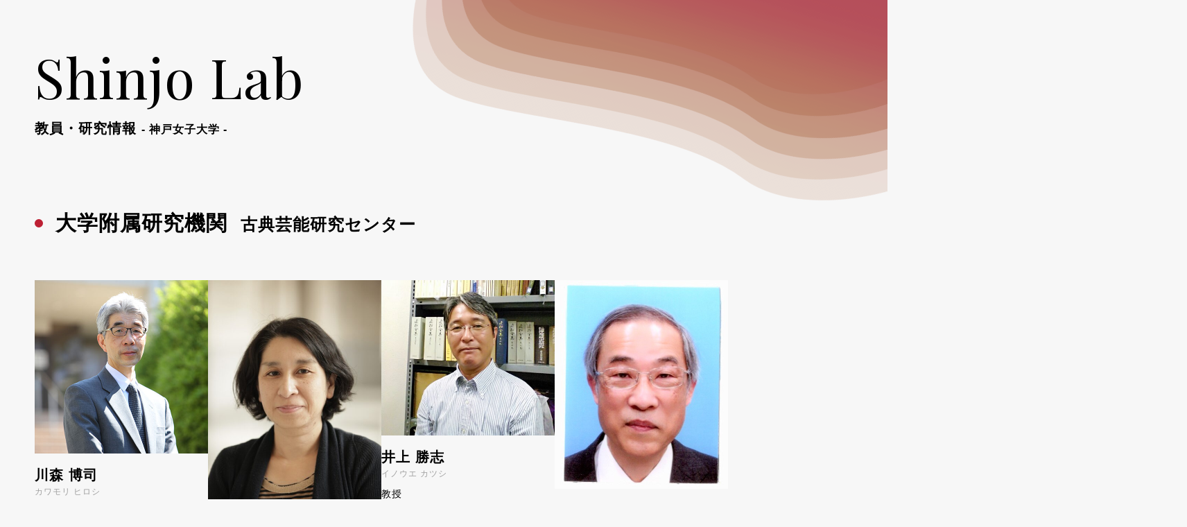

--- FILE ---
content_type: text/html; charset=UTF-8
request_url: https://shinjo-lab.kobe-wu.ac.jp/faculty/classical/
body_size: 5670
content:
<!DOCTYPE html>
<html lang="ja">

<head>
  <!-- Global site tag (gtag.js) - Google Analytics -->
  <script async src="https://www.googletagmanager.com/gtag/js?id=G-6Q0WPYD8CJ"></script>
  <script>
    window.dataLayer = window.dataLayer || [];
    function gtag(){dataLayer.push(arguments);}
    gtag('js', new Date());

    gtag('config', 'G-6Q0WPYD8CJ');
  </script>

  <meta charset="utf-8">
  <meta name="viewport" content="width=device-width,user-scalable=no">
  <meta name="format-detection" content="telephone=no">
  <meta http-equiv="X-UA-Compatible" content="IE=edge">
  <title>古典芸能研究センター | Shinjo Lab（シンジョラボ）教員・研究情報 &#8211; 神戸女子大学・神戸女子短期大学 &#8211;</title>
<meta name='robots' content='max-image-preview:large' />
<style id='wp-img-auto-sizes-contain-inline-css' type='text/css'>
img:is([sizes=auto i],[sizes^="auto," i]){contain-intrinsic-size:3000px 1500px}
/*# sourceURL=wp-img-auto-sizes-contain-inline-css */
</style>
<style id='wp-block-library-inline-css' type='text/css'>
:root{--wp-block-synced-color:#7a00df;--wp-block-synced-color--rgb:122,0,223;--wp-bound-block-color:var(--wp-block-synced-color);--wp-editor-canvas-background:#ddd;--wp-admin-theme-color:#007cba;--wp-admin-theme-color--rgb:0,124,186;--wp-admin-theme-color-darker-10:#006ba1;--wp-admin-theme-color-darker-10--rgb:0,107,160.5;--wp-admin-theme-color-darker-20:#005a87;--wp-admin-theme-color-darker-20--rgb:0,90,135;--wp-admin-border-width-focus:2px}@media (min-resolution:192dpi){:root{--wp-admin-border-width-focus:1.5px}}.wp-element-button{cursor:pointer}:root .has-very-light-gray-background-color{background-color:#eee}:root .has-very-dark-gray-background-color{background-color:#313131}:root .has-very-light-gray-color{color:#eee}:root .has-very-dark-gray-color{color:#313131}:root .has-vivid-green-cyan-to-vivid-cyan-blue-gradient-background{background:linear-gradient(135deg,#00d084,#0693e3)}:root .has-purple-crush-gradient-background{background:linear-gradient(135deg,#34e2e4,#4721fb 50%,#ab1dfe)}:root .has-hazy-dawn-gradient-background{background:linear-gradient(135deg,#faaca8,#dad0ec)}:root .has-subdued-olive-gradient-background{background:linear-gradient(135deg,#fafae1,#67a671)}:root .has-atomic-cream-gradient-background{background:linear-gradient(135deg,#fdd79a,#004a59)}:root .has-nightshade-gradient-background{background:linear-gradient(135deg,#330968,#31cdcf)}:root .has-midnight-gradient-background{background:linear-gradient(135deg,#020381,#2874fc)}:root{--wp--preset--font-size--normal:16px;--wp--preset--font-size--huge:42px}.has-regular-font-size{font-size:1em}.has-larger-font-size{font-size:2.625em}.has-normal-font-size{font-size:var(--wp--preset--font-size--normal)}.has-huge-font-size{font-size:var(--wp--preset--font-size--huge)}.has-text-align-center{text-align:center}.has-text-align-left{text-align:left}.has-text-align-right{text-align:right}.has-fit-text{white-space:nowrap!important}#end-resizable-editor-section{display:none}.aligncenter{clear:both}.items-justified-left{justify-content:flex-start}.items-justified-center{justify-content:center}.items-justified-right{justify-content:flex-end}.items-justified-space-between{justify-content:space-between}.screen-reader-text{border:0;clip-path:inset(50%);height:1px;margin:-1px;overflow:hidden;padding:0;position:absolute;width:1px;word-wrap:normal!important}.screen-reader-text:focus{background-color:#ddd;clip-path:none;color:#444;display:block;font-size:1em;height:auto;left:5px;line-height:normal;padding:15px 23px 14px;text-decoration:none;top:5px;width:auto;z-index:100000}html :where(.has-border-color){border-style:solid}html :where([style*=border-top-color]){border-top-style:solid}html :where([style*=border-right-color]){border-right-style:solid}html :where([style*=border-bottom-color]){border-bottom-style:solid}html :where([style*=border-left-color]){border-left-style:solid}html :where([style*=border-width]){border-style:solid}html :where([style*=border-top-width]){border-top-style:solid}html :where([style*=border-right-width]){border-right-style:solid}html :where([style*=border-bottom-width]){border-bottom-style:solid}html :where([style*=border-left-width]){border-left-style:solid}html :where(img[class*=wp-image-]){height:auto;max-width:100%}:where(figure){margin:0 0 1em}html :where(.is-position-sticky){--wp-admin--admin-bar--position-offset:var(--wp-admin--admin-bar--height,0px)}@media screen and (max-width:600px){html :where(.is-position-sticky){--wp-admin--admin-bar--position-offset:0px}}

/*# sourceURL=wp-block-library-inline-css */
</style><style id='global-styles-inline-css' type='text/css'>
:root{--wp--preset--aspect-ratio--square: 1;--wp--preset--aspect-ratio--4-3: 4/3;--wp--preset--aspect-ratio--3-4: 3/4;--wp--preset--aspect-ratio--3-2: 3/2;--wp--preset--aspect-ratio--2-3: 2/3;--wp--preset--aspect-ratio--16-9: 16/9;--wp--preset--aspect-ratio--9-16: 9/16;--wp--preset--color--black: #000000;--wp--preset--color--cyan-bluish-gray: #abb8c3;--wp--preset--color--white: #ffffff;--wp--preset--color--pale-pink: #f78da7;--wp--preset--color--vivid-red: #cf2e2e;--wp--preset--color--luminous-vivid-orange: #ff6900;--wp--preset--color--luminous-vivid-amber: #fcb900;--wp--preset--color--light-green-cyan: #7bdcb5;--wp--preset--color--vivid-green-cyan: #00d084;--wp--preset--color--pale-cyan-blue: #8ed1fc;--wp--preset--color--vivid-cyan-blue: #0693e3;--wp--preset--color--vivid-purple: #9b51e0;--wp--preset--gradient--vivid-cyan-blue-to-vivid-purple: linear-gradient(135deg,rgb(6,147,227) 0%,rgb(155,81,224) 100%);--wp--preset--gradient--light-green-cyan-to-vivid-green-cyan: linear-gradient(135deg,rgb(122,220,180) 0%,rgb(0,208,130) 100%);--wp--preset--gradient--luminous-vivid-amber-to-luminous-vivid-orange: linear-gradient(135deg,rgb(252,185,0) 0%,rgb(255,105,0) 100%);--wp--preset--gradient--luminous-vivid-orange-to-vivid-red: linear-gradient(135deg,rgb(255,105,0) 0%,rgb(207,46,46) 100%);--wp--preset--gradient--very-light-gray-to-cyan-bluish-gray: linear-gradient(135deg,rgb(238,238,238) 0%,rgb(169,184,195) 100%);--wp--preset--gradient--cool-to-warm-spectrum: linear-gradient(135deg,rgb(74,234,220) 0%,rgb(151,120,209) 20%,rgb(207,42,186) 40%,rgb(238,44,130) 60%,rgb(251,105,98) 80%,rgb(254,248,76) 100%);--wp--preset--gradient--blush-light-purple: linear-gradient(135deg,rgb(255,206,236) 0%,rgb(152,150,240) 100%);--wp--preset--gradient--blush-bordeaux: linear-gradient(135deg,rgb(254,205,165) 0%,rgb(254,45,45) 50%,rgb(107,0,62) 100%);--wp--preset--gradient--luminous-dusk: linear-gradient(135deg,rgb(255,203,112) 0%,rgb(199,81,192) 50%,rgb(65,88,208) 100%);--wp--preset--gradient--pale-ocean: linear-gradient(135deg,rgb(255,245,203) 0%,rgb(182,227,212) 50%,rgb(51,167,181) 100%);--wp--preset--gradient--electric-grass: linear-gradient(135deg,rgb(202,248,128) 0%,rgb(113,206,126) 100%);--wp--preset--gradient--midnight: linear-gradient(135deg,rgb(2,3,129) 0%,rgb(40,116,252) 100%);--wp--preset--font-size--small: 13px;--wp--preset--font-size--medium: 20px;--wp--preset--font-size--large: 36px;--wp--preset--font-size--x-large: 42px;--wp--preset--spacing--20: 0.44rem;--wp--preset--spacing--30: 0.67rem;--wp--preset--spacing--40: 1rem;--wp--preset--spacing--50: 1.5rem;--wp--preset--spacing--60: 2.25rem;--wp--preset--spacing--70: 3.38rem;--wp--preset--spacing--80: 5.06rem;--wp--preset--shadow--natural: 6px 6px 9px rgba(0, 0, 0, 0.2);--wp--preset--shadow--deep: 12px 12px 50px rgba(0, 0, 0, 0.4);--wp--preset--shadow--sharp: 6px 6px 0px rgba(0, 0, 0, 0.2);--wp--preset--shadow--outlined: 6px 6px 0px -3px rgb(255, 255, 255), 6px 6px rgb(0, 0, 0);--wp--preset--shadow--crisp: 6px 6px 0px rgb(0, 0, 0);}:where(.is-layout-flex){gap: 0.5em;}:where(.is-layout-grid){gap: 0.5em;}body .is-layout-flex{display: flex;}.is-layout-flex{flex-wrap: wrap;align-items: center;}.is-layout-flex > :is(*, div){margin: 0;}body .is-layout-grid{display: grid;}.is-layout-grid > :is(*, div){margin: 0;}:where(.wp-block-columns.is-layout-flex){gap: 2em;}:where(.wp-block-columns.is-layout-grid){gap: 2em;}:where(.wp-block-post-template.is-layout-flex){gap: 1.25em;}:where(.wp-block-post-template.is-layout-grid){gap: 1.25em;}.has-black-color{color: var(--wp--preset--color--black) !important;}.has-cyan-bluish-gray-color{color: var(--wp--preset--color--cyan-bluish-gray) !important;}.has-white-color{color: var(--wp--preset--color--white) !important;}.has-pale-pink-color{color: var(--wp--preset--color--pale-pink) !important;}.has-vivid-red-color{color: var(--wp--preset--color--vivid-red) !important;}.has-luminous-vivid-orange-color{color: var(--wp--preset--color--luminous-vivid-orange) !important;}.has-luminous-vivid-amber-color{color: var(--wp--preset--color--luminous-vivid-amber) !important;}.has-light-green-cyan-color{color: var(--wp--preset--color--light-green-cyan) !important;}.has-vivid-green-cyan-color{color: var(--wp--preset--color--vivid-green-cyan) !important;}.has-pale-cyan-blue-color{color: var(--wp--preset--color--pale-cyan-blue) !important;}.has-vivid-cyan-blue-color{color: var(--wp--preset--color--vivid-cyan-blue) !important;}.has-vivid-purple-color{color: var(--wp--preset--color--vivid-purple) !important;}.has-black-background-color{background-color: var(--wp--preset--color--black) !important;}.has-cyan-bluish-gray-background-color{background-color: var(--wp--preset--color--cyan-bluish-gray) !important;}.has-white-background-color{background-color: var(--wp--preset--color--white) !important;}.has-pale-pink-background-color{background-color: var(--wp--preset--color--pale-pink) !important;}.has-vivid-red-background-color{background-color: var(--wp--preset--color--vivid-red) !important;}.has-luminous-vivid-orange-background-color{background-color: var(--wp--preset--color--luminous-vivid-orange) !important;}.has-luminous-vivid-amber-background-color{background-color: var(--wp--preset--color--luminous-vivid-amber) !important;}.has-light-green-cyan-background-color{background-color: var(--wp--preset--color--light-green-cyan) !important;}.has-vivid-green-cyan-background-color{background-color: var(--wp--preset--color--vivid-green-cyan) !important;}.has-pale-cyan-blue-background-color{background-color: var(--wp--preset--color--pale-cyan-blue) !important;}.has-vivid-cyan-blue-background-color{background-color: var(--wp--preset--color--vivid-cyan-blue) !important;}.has-vivid-purple-background-color{background-color: var(--wp--preset--color--vivid-purple) !important;}.has-black-border-color{border-color: var(--wp--preset--color--black) !important;}.has-cyan-bluish-gray-border-color{border-color: var(--wp--preset--color--cyan-bluish-gray) !important;}.has-white-border-color{border-color: var(--wp--preset--color--white) !important;}.has-pale-pink-border-color{border-color: var(--wp--preset--color--pale-pink) !important;}.has-vivid-red-border-color{border-color: var(--wp--preset--color--vivid-red) !important;}.has-luminous-vivid-orange-border-color{border-color: var(--wp--preset--color--luminous-vivid-orange) !important;}.has-luminous-vivid-amber-border-color{border-color: var(--wp--preset--color--luminous-vivid-amber) !important;}.has-light-green-cyan-border-color{border-color: var(--wp--preset--color--light-green-cyan) !important;}.has-vivid-green-cyan-border-color{border-color: var(--wp--preset--color--vivid-green-cyan) !important;}.has-pale-cyan-blue-border-color{border-color: var(--wp--preset--color--pale-cyan-blue) !important;}.has-vivid-cyan-blue-border-color{border-color: var(--wp--preset--color--vivid-cyan-blue) !important;}.has-vivid-purple-border-color{border-color: var(--wp--preset--color--vivid-purple) !important;}.has-vivid-cyan-blue-to-vivid-purple-gradient-background{background: var(--wp--preset--gradient--vivid-cyan-blue-to-vivid-purple) !important;}.has-light-green-cyan-to-vivid-green-cyan-gradient-background{background: var(--wp--preset--gradient--light-green-cyan-to-vivid-green-cyan) !important;}.has-luminous-vivid-amber-to-luminous-vivid-orange-gradient-background{background: var(--wp--preset--gradient--luminous-vivid-amber-to-luminous-vivid-orange) !important;}.has-luminous-vivid-orange-to-vivid-red-gradient-background{background: var(--wp--preset--gradient--luminous-vivid-orange-to-vivid-red) !important;}.has-very-light-gray-to-cyan-bluish-gray-gradient-background{background: var(--wp--preset--gradient--very-light-gray-to-cyan-bluish-gray) !important;}.has-cool-to-warm-spectrum-gradient-background{background: var(--wp--preset--gradient--cool-to-warm-spectrum) !important;}.has-blush-light-purple-gradient-background{background: var(--wp--preset--gradient--blush-light-purple) !important;}.has-blush-bordeaux-gradient-background{background: var(--wp--preset--gradient--blush-bordeaux) !important;}.has-luminous-dusk-gradient-background{background: var(--wp--preset--gradient--luminous-dusk) !important;}.has-pale-ocean-gradient-background{background: var(--wp--preset--gradient--pale-ocean) !important;}.has-electric-grass-gradient-background{background: var(--wp--preset--gradient--electric-grass) !important;}.has-midnight-gradient-background{background: var(--wp--preset--gradient--midnight) !important;}.has-small-font-size{font-size: var(--wp--preset--font-size--small) !important;}.has-medium-font-size{font-size: var(--wp--preset--font-size--medium) !important;}.has-large-font-size{font-size: var(--wp--preset--font-size--large) !important;}.has-x-large-font-size{font-size: var(--wp--preset--font-size--x-large) !important;}
/*# sourceURL=global-styles-inline-css */
</style>

<style id='classic-theme-styles-inline-css' type='text/css'>
/*! This file is auto-generated */
.wp-block-button__link{color:#fff;background-color:#32373c;border-radius:9999px;box-shadow:none;text-decoration:none;padding:calc(.667em + 2px) calc(1.333em + 2px);font-size:1.125em}.wp-block-file__button{background:#32373c;color:#fff;text-decoration:none}
/*# sourceURL=/wp-includes/css/classic-themes.min.css */
</style>
<meta name="description" content="研究者のプロフィールや研究テーマ、研究の概要、 研究業績、シラバスなどをご覧いただくことができます。" />
<meta property="og:description" content="研究者のプロフィールや研究テーマ、研究の概要、 研究業績、シラバスなどをご覧いただくことができます。" />
<meta property="og:title" content="古典芸能研究センター｜Shinjo Lab（シンジョラボ）教員・研究情報 - 神戸女子大学・神戸女子短期大学 -" />
<meta property="og:type" content="article" />
<meta property="og:url" content="https://shinjo-lab.kobe-wu.ac.jp/faculty/classical/" />
<meta property="og:image" content="https://shinjo-lab.kobe-wu.ac.jp/assets/image/common/ogp.png" />
<meta property="og:site_name" content="Shinjo Lab（シンジョラボ）教員・研究情報 - 神戸女子大学・神戸女子短期大学 -" />
<meta property="og:locale" content="ja_JP" />
<meta name="twitter:card" content="summary_large_image" />
		<style type="text/css" id="wp-custom-css">
			#page-index .news .news-item{
align-items: center;
}
.news-item_meta{
	align-items: center;
	display:flex;
}
#page-news .news-item{
align-items: center;
}		</style>
		  <link rel=“shortcut icon” type=“image/x-icon” href="/favicon.ico">
  <link rel="stylesheet" href="/assets/css/style.css">
  <script src="/assets/js/main.js" defer></script>
</head>


<body id="page-list">
  <main>

<section class="c-mv-second">
  <div class="c-mv-second_inner">
    <h1 class="c-mv-second-title"><a href="/">Shinjo Lab<span class="c-mv-title_sub">教員・研究情報
          <span>- 神戸女子大学 -</span>
      </span></a></h1>
  </div>
  <div class="c-mv-second-image"></div>
</section>
<section class="archive">

  <h2 class="c-section-title-second">大学附属研究機関 <span class="c-section-title-second_sub">古典芸能研究センター</span></h2>
  <div class="archive-list">

              <a class="archive-item" href="https://shinjo-lab.kobe-wu.ac.jp/researcher/%e5%b7%9d%e6%a3%ae-%e5%8d%9a%e5%8f%b8/">
        <div class="archive-item_image">
                    <img src="https://shinjo-lab.kobe-wu.ac.jp/content/uploads/2022/07/2069_kawamori_p.jpg" alt="">
                  </div>
        <div class="archive-item_text">
          <div class="name">川森 博司<span>カワモリ ヒロシ</span></div>
          <div class="job">教授</div>
        </div>
      </a>
              <a class="archive-item" href="https://shinjo-lab.kobe-wu.ac.jp/researcher/noguchi/">
        <div class="archive-item_image">
                    <img src="https://shinjo-lab.kobe-wu.ac.jp/content/uploads/2023/02/noguchi-1-500x647.jpg" alt="">
                  </div>
        <div class="archive-item_text">
          <div class="name">野口 和美<span>ノグチ カズミ</span></div>
          <div class="job">教授</div>
        </div>
      </a>
              <a class="archive-item" href="https://shinjo-lab.kobe-wu.ac.jp/researcher/k-inoue/">
        <div class="archive-item_image">
                    <img src="https://shinjo-lab.kobe-wu.ac.jp/content/uploads/2023/02/INOUE-Katsushi-500x447.jpg" alt="">
                  </div>
        <div class="archive-item_text">
          <div class="name">井上 勝志<span>イノウエ カツシ</span></div>
          <div class="job">教授</div>
        </div>
      </a>
              <a class="archive-item" href="https://shinjo-lab.kobe-wu.ac.jp/researcher/f-kinoshita/">
        <div class="archive-item_image">
                    <img src="https://shinjo-lab.kobe-wu.ac.jp/content/uploads/2023/03/kinoshita.jpg" alt="">
                  </div>
        <div class="archive-item_text">
          <div class="name">樹下 文隆<span>キノシタ フミタカ</span></div>
          <div class="job">教授</div>
        </div>
      </a>
              <a class="archive-item" href="https://shinjo-lab.kobe-wu.ac.jp/researcher/yamauchi/">
        <div class="archive-item_image">
                    <img src="https://shinjo-lab.kobe-wu.ac.jp/content/uploads/2022/07/2104_yamauchi.jpg" alt="">
                  </div>
        <div class="archive-item_text">
          <div class="name">山内 晋次<span>ヤマウチ シンジ</span></div>
          <div class="job">教授</div>
        </div>
      </a>
              <a class="archive-item" href="https://shinjo-lab.kobe-wu.ac.jp/researcher/ohyama/">
        <div class="archive-item_image">
                    <img src="/assets/image/list/no-profile.jpg" alt="">
                  </div>
        <div class="archive-item_text">
          <div class="name">大山 範子<span>オオヤマ ノリコ</span></div>
          <div class="job">非常勤講師</div>
        </div>
      </a>
              <a class="archive-item" href="https://shinjo-lab.kobe-wu.ac.jp/researcher/a-nagata/">
        <div class="archive-item_image">
                    <img src="https://shinjo-lab.kobe-wu.ac.jp/content/uploads/2023/03/shinjyolabo画像データ：長田あかね20230317-500x544.jpg" alt="">
                  </div>
        <div class="archive-item_text">
          <div class="name">長田 あかね<span>ナガタ アカネ</span></div>
          <div class="job">非常勤講師</div>
        </div>
      </a>
        </div>








  </div>
</section>

<a class="c-btn-back" href="/">
  トップページ<svg class="c-btn-back_arrow" xmlns="http://www.w3.org/2000/svg" width="16.48" height="8.812" viewBox="0 0 16.48 8.812">
    <g data-name="Icon feather-arrow-left" transform="translate(0.5 0.354)">
      <path data-name="パス 1" d="M23.48,18.5H7.5v-1H23.48Z" transform="translate(-7.5 -13.948)" />
      <path data-name="パス 2" d="M11.2,15.958,7.146,11.906a.5.5,0,0,1,0-.707L11.2,7.146l.707.707-3.7,3.7,3.7,3.7Z" transform="translate(-7.5 -7.5)" />
    </g>
  </svg>
</a>

<!-- keywords -->

<!-- contact -->
<div class="c-contact">
  <div class="c-contact_inner">
    <div class="c-contact_icon"><img src="/assets/image/common/icon-mail.png" alt=""></div>
    <div class="c-contact_title">
      <h2>取材・講演のご依頼・お問い合わせ</h2>
    </div>
    <div class="c-contact_text"> 
      <p>神戸女子大学・神戸女子短期大学 入試広報部</p>
      <dl class="c-contact_detail">
        <div class="c-contact_item">
          <dt>電話 :</dt>
          <dd><a href="tel:078-737-2329">078-737-2329</a></dd>
        </div>
        <div class="c-contact_item">
          <dt>メール :</dt>
          <dd><a href="mailto:info@kobe-wu.ac.jp">info@kobe-wu.ac.jp</a></dd>
        </div>
      </dl>
    </div>
  </div>
</div>
</main>
<footer class="footer">
  <div class="footer_inner">
    <div class="footer-logo"><a href="https://www.yg.kobe-wu.ac.jp/wu/" target="_blank"><img src="/assets/image/common/logo1.png" alt=""></a><a href="https://www.yg.kobe-wu.ac.jp/jc/" target="_blank"><img src="/assets/image/common/logo2.png" alt=""></a></div>
    <p>© YUKIYOSHI INSTITUTE.</p>
  </div>
</footer>
<script type="speculationrules">
{"prefetch":[{"source":"document","where":{"and":[{"href_matches":"/*"},{"not":{"href_matches":["/wp-shinjolab/wp-*.php","/wp-shinjolab/wp-admin/*","/content/uploads/*","/content/*","/content/plugins/*","/content/themes/shinjolab/*","/*\\?(.+)"]}},{"not":{"selector_matches":"a[rel~=\"nofollow\"]"}},{"not":{"selector_matches":".no-prefetch, .no-prefetch a"}}]},"eagerness":"conservative"}]}
</script>
</body>

</html>

--- FILE ---
content_type: text/css
request_url: https://shinjo-lab.kobe-wu.ac.jp/assets/css/style.css
body_size: 9456
content:
@charset "UTF-8";
@import url("https://fonts.googleapis.com/css2?family=Playfair+Display&family=Roboto:wght@300;700&display=swap");
@import url("https://fonts.googleapis.com/css2?family=Playfair+Display&family=Roboto:wght@300;700&display=swap");
html, body, div, span, applet, object, iframe,
h1, h2, h3, h4, h5, h6, p, blockquote, pre,
a, abbr, acronym, address, big, cite, code,
del, dfn, em, img, ins, kbd, q, s, samp,
small, strike, strong, sub, sup, tt, var,
b, u, i, center,
dl, dt, dd, ol, ul, li,
fieldset, form, label, legend,
table, caption, tbody, tfoot, thead, tr, th, td,
article, aside, canvas, details, embed,
figure, figcaption, footer, header, hgroup,
menu, nav, output, ruby, section, summary,
time, mark, audio, video {
  border: 0;
  font: inherit;
  font-size: 100%;
  margin: 0;
  padding: 0;
  vertical-align: baseline;
}

html {
  line-height: 1;
}

ol, ul {
  list-style: none;
}

table {
  border-collapse: collapse;
  border-spacing: 0;
}

caption, th, td {
  font-weight: normal;
  text-align: left;
  vertical-align: middle;
}

q, blockquote {
  quotes: none;
}

q:before, q:after, blockquote:before, blockquote:after {
  content: "";
  content: none;
}

a img {
  border: none;
}

article, aside, details, figcaption, figure, footer, header, hgroup, main, menu, nav, section, summary {
  display: block;
}

section, aside, article, figcaption, figure, header, footer, main, menu, nav, summary, div, p, a, h1, h2, h3, h4, h5, h6, ul, li, dl, dt, dd {
  -webkit-box-sizing: border-box;
  box-sizing: border-box;
  position: relative;
}

img {
  vertical-align: top;
}

input, button, textarea, select {
  -ms-appearance: none;
  -webkit-appearance: none;
  -moz-appearance: none;
  appearance: none;
  border: none;
  border-radius: 0;
  font-size: 1rem;
  margin: 0;
  padding: 0;
}
input:focus, button:focus, textarea:focus, select:focus {
  outline: 0;
}

select::-ms-expand {
  display: none;
}

textarea {
  resize: vertical;
}

* {
  -webkit-box-sizing: border-box;
  box-sizing: border-box;
}

html {
  scroll-behavior: smooth;
}
@media only screen and (min-width: 769px) {
  html {
    font-size: 16px;
  }
}
@media only screen and (max-width: 768px) {
  html {
    font-size: 3.733vw;
  }
}

body {
  background-color: #F7F7F7;
  color: #000;
  font-family: "游ゴシック体", YuGothic, "游ゴシック Medium", "Yu Gothic Medium", "游ゴシック", "Yu Gothic", sans-serif;
  font-weight: 500;
  letter-spacing: 1px;
  line-height: 1.5;
  position: relative;
  text-align: justify;
  text-justify: inter-ideograph;
  z-index: 1;
}

@media only screen and (min-width: 769px) {
  main {
    min-width: 1200px;
    overflow-x: clip;
    width: 100%;
  }
}
@media only screen and (max-width: 768px) {
  main {
    min-width: 100%;
    overflow: hidden;
    width: 100%;
  }
}
a {
  color: #000;
  text-decoration: none;
}

@media only screen and (min-width: 769px) {
  .pc {
    display: block;
  }
}
@media only screen and (max-width: 768px) {
  .pc {
    display: none;
  }
}

@media only screen and (min-width: 769px) {
  .sp {
    display: none;
  }
}
@media only screen and (max-width: 768px) {
  .sp {
    display: block;
  }
}

.c-btn-back {
  -webkit-box-align: center;
  -ms-flex-align: center;
  -webkit-box-pack: center;
  -ms-flex-pack: center;
  align-items: center;
  color: #BD2034;
  display: -webkit-box;
  display: -ms-flexbox;
  display: flex;
  justify-content: center;
  position: relative;
}
.c-btn-back_arrow {
  -webkit-transform: translateY(-50%);
  background: url("/assets/image/common/icon-arrow-red.svg");
  display: inline-block;
  left: 30px;
  position: absolute;
  top: 50%;
  transform: translateY(-50%);
}

@media only screen and (min-width: 769px) {
  .c-btn-back {
    -webkit-transition: 0.3s cubic-bezier(1, 0, 0, 1);
    -webkit-transition-property: color;
    border: 1px #BD2034 solid;
    border-radius: 40px;
    height: 60px;
    margin: 100px auto;
    overflow: hidden;
    padding-left: 20px;
    transition: 0.3s cubic-bezier(1, 0, 0, 1);
    transition-property: color;
    width: 300px;
  }
  .c-btn-back svg path {
    fill: #BD2034;
    -webkit-transition: 0.3s cubic-bezier(1, 0, 0, 1);
    transition: 0.3s cubic-bezier(1, 0, 0, 1);
  }
  .c-btn-back::before {
    height: 8px;
    left: 30px;
    width: 15px;
  }
  .c-btn-back::after {
    -webkit-transition: 0.3s cubic-bezier(1, 0, 0, 1);
    -webkit-transition-property: border-radius left;
    background: -webkit-gradient(linear, left top, right top, from(#B75561), to(#BCA66D));
    background: linear-gradient(to right, #B75561, #BCA66D);
    content: "";
    display: inline-block;
    height: 60px;
    position: absolute;
    right: -300px;
    transition: 0.3s cubic-bezier(1, 0, 0, 1);
    transition-property: border-radius left;
    width: 300px;
    z-index: -1;
  }
  .c-btn-back:hover {
    color: #fff;
  }
  .c-btn-back:hover::after {
    border-radius: 40px;
    right: 0;
  }
  .c-btn-back:hover svg path {
    fill: #fff;
  }
}
@media only screen and (max-width: 768px) {
  .c-btn-back {
    -webkit-transition: 0.5s cubic-bezier(1, 0, 0, 1);
    border: 0.266vw #BD2034 solid;
    border-radius: 13.333vw;
    height: 13.333vw;
    margin: 13.333vw auto;
    padding-left: 20px;
    transition: 0.5s cubic-bezier(1, 0, 0, 1);
    width: 70vw;
  }
  .c-btn-back svg path {
    fill: #BD2034;
  }
  .c-btn-back::before {
    height: 1.866vw;
    left: 8vw;
    width: 3.733vw;
  }
}
.c-contact {
  -webkit-box-pack: center;
  -ms-flex-pack: center;
  background: -webkit-gradient(linear, left top, right top, from(#B75561), to(#BCA66D));
  background: linear-gradient(to right, #B75561, #BCA66D);
  justify-content: center;
}
.c-contact_inner {
  -webkit-box-align: center;
  -ms-flex-align: center;
  align-items: center;
  color: #fff;
  display: grid;
  margin: auto;
}
.c-contact_icon img {
  width: 100%;
}
.c-contact_title h2 {
  font-weight: 600;
}
.c-contact_text {
  line-height: 2;
}
.c-contact_text .c-contact_detail .c-contact_item {
  display: -webkit-box;
  display: -ms-flexbox;
  display: flex;
}
.c-contact_text .c-contact_detail .c-contact_item dd a {
  color: #fff;
}

@media only screen and (min-width: 769px) {
  .c-contact_inner {
    -webkit-column-gap: 30px;
    -moz-column-gap: 30px;
    column-gap: 30px;
    grid-template-columns: 100px 1fr;
    padding: 65px 0;
    width: 600px;
  }
  .c-contact_icon {
    grid-column: 1/2;
    grid-row: 1/3;
  }
  .c-contact_title {
    grid-column: 2/3;
    margin-bottom: 10px;
  }
  .c-contact_title h2 {
    font-size: 24px;
  }
  .c-contact_text {
    grid-column: 2/3;
  }
  .c-contact_text .c-contact_detail {
    -webkit-column-gap: 30px;
    -moz-column-gap: 30px;
    column-gap: 30px;
    display: -webkit-box;
    display: -ms-flexbox;
    display: flex;
  }
  .c-contact_text .c-contact_detail .c-contact_item dt {
    margin-right: 8px;
  }
  .c-contact_text .c-contact_detail .c-contact_item dd a:hover {
    text-decoration: underline;
  }
}
@media only screen and (max-width: 768px) {
  .c-contact {
    padding: 10.666vw 5.333vw;
  }
  .c-contact_inner {
    gap: 6.666vw 5.333vw;
    grid-template-columns: 24vw 1fr;
    width: 100%;
  }
  .c-contact_icon {
    grid-column: 1/2;
  }
  .c-contact_title {
    grid-column: 2/3;
  }
  .c-contact_title h2 {
    font-size: 5.333vw;
  }
  .c-contact_text {
    font-size: 3.733vw;
    grid-column: 1/3;
    grid-row: 2/3;
  }
  .c-contact_text .c-contact_detail .c-contact_item dt {
    margin-right: 2.133vw;
  }
}
.c-form {
  background: -webkit-gradient(linear, left top, right top, from(#B75561), to(#BCA66D));
  background: linear-gradient(to right, #B75561, #BCA66D);
}
.c-form-title {
  color: #fff;
  font-weight: 600;
  text-align: center;
}
.c-form form {
  position: relative;
}
.c-form-text {
  height: 50px;
  width: 100%;
}
.c-form-btn {
  -webkit-transform: translateY(-50%);
  background: url("/assets/image/common/icon-form.svg") center no-repeat;
  background-size: contain;
  content: "";
  display: inline-block;
  position: absolute;
  top: 50%;
  transform: translateY(-50%);
}

@media only screen and (min-width: 769px) {
  .c-form {
    border-radius: 10px;
    padding: 35px 70px 40px;
    width: 590px;
  }
  .c-form-title {
    font-size: 18px;
    margin-bottom: 20px;
  }
  .c-form form input {
    border-radius: 5px;
    height: 50px;
    padding: 0 15px;
  }
  .c-form form::after {
    height: 20px;
    right: 10px;
    width: 21px;
  }
  .c-form-text {
    height: 50px;
  }
  .c-form-btn {
    height: 20px;
    right: 10px;
    width: 21px;
  }
}
@media only screen and (max-width: 768px) {
  .c-form {
    border-radius: 2.666vw;
    padding: 4vw 5.333vw 6.666vw;
    width: 100%;
  }
  .c-form-title {
    font-size: 3.733vw;
    margin-bottom: 2.666vw;
  }
  .c-form-text {
    border-radius: 1.333vw;
    height: 8vw;
    padding: 0 2.666vw;
  }
  .c-form-btn {
    height: 4.533vw;
    right: 2.666vw;
    width: 4.8vw;
  }
}
.c-keywords {
  background-color: #fff;
  position: relative;
}
.c-keywords-list {
  -ms-flex-wrap: wrap;
  display: -webkit-box;
  display: -ms-flexbox;
  display: flex;
  flex-wrap: wrap;
  margin: 0 auto;
}
.c-keywords-list a {
  -webkit-transition: 0.3s cubic-bezier(0.25, 0.46, 0.45, 0.94);
  -webkit-transition-property: background-color, color;
  background-color: #000;
  color: #fff;
  transition: 0.3s cubic-bezier(0.25, 0.46, 0.45, 0.94);
  transition-property: background-color, color;
}

@media only screen and (min-width: 769px) {
  .c-keywords {
    padding: 68px 0 60px;
    width: 100%;
  }
  .c-keywords-list {
    gap: 20px;
    max-width: 1300px;
    padding: 0 50px;
  }
  .c-keywords-list a {
    border: #000 2px solid;
    border-radius: 40px;
    padding: 8px 18px;
  }
  .c-keywords-list a:hover {
    background-color: #fff;
    border: #000 2px solid;
    color: #000;
  }
}
@media only screen and (max-width: 768px) {
  .c-keywords {
    padding: 12vw 0 8vw;
    width: 100%;
  }
  .c-keywords-list {
    gap: 5.333vw 2.666vw;
    padding: 0 5.333vw;
    width: 100%;
  }
  .c-keywords-list a {
    border: #000 0.533vw solid;
    border-radius: 5.333vw;
    padding: 2.666vw 5.333vw;
  }
  .c-keywords-list a:hover {
    border: #000 0.533vw solid;
  }
}
.c-link {
  display: block;
}
.c-link .c-none {
  color: #bcbcbc;
  pointer-events: none;
}
.c-link .c-bold {
  font-weight: 600;
}
.c-link .c-line {
  text-decoration: underline;
}
.c-link .c-line:hover {
  text-decoration: none;
}
.c-link .c-arrow {
  position: relative;
}
.c-link .c-arrow::before {
  background: url("/assets/image/common/icon-arrow.svg") center no-repeat;
  background-size: contain;
  content: "";
  display: inline-block;
  left: -16px;
  position: absolute;
  top: 4px;
}
.c-link .c-arrow2 {
  position: relative;
}
.c-link .c-arrow2::before {
  -webkit-transform: translateY(-50%);
  background: url("/assets/image/common/icon-arrow-red.svg") center no-repeat;
  background-size: contain;
  content: "";
  display: inline-block;
  position: absolute;
  transform: translateY(-50%);
}
.c-link .c-hover-arrow {
  -webkit-transition: 0.3s cubic-bezier(0.25, 0.46, 0.45, 0.94);
  -webkit-transition-property: color;
  position: relative;
  transition: 0.3s cubic-bezier(0.25, 0.46, 0.45, 0.94);
  transition-property: color;
}
.c-link .c-hover-arrow::before, .c-link .c-hover-arrow::after {
  -webkit-transform: translateY(-50%) rotate(180deg);
  background: url("/assets/image/common/icon-arrow-red.svg") center no-repeat;
  background-size: contain;
  content: "";
  display: inline-block;
  position: absolute;
  transform: translateY(-50%) rotate(180deg);
}
.c-link .c-external {
  position: relative;
}
.c-link .c-external::after {
  background: url("/assets/image/common/icon-link.svg") center no-repeat;
  background-size: contain;
  content: "";
  display: inline-block;
  position: absolute;
}

@media only screen and (min-width: 769px) {
  .c-link .c-arrow {
    margin-left: 16px;
  }
  .c-link .c-arrow::before {
    height: 9px;
    margin-right: 10px;
    width: 7px;
  }
  .c-link .c-hover-line .under-line {
    -webkit-transition: 0.3s cubic-bezier(1, 0, 0, 1);
    -webkit-transition-property: width;
    background-color: #BD2034;
    bottom: -0.5em;
    display: inline-block;
    height: 1px;
    left: 0;
    position: absolute;
    transition: 0.3s cubic-bezier(1, 0, 0, 1);
    transition-property: width;
    width: 0%;
  }
  .c-link .c-hover-line:hover .under-line {
    background-color: #BD2034;
    height: 1px;
    width: 100%;
  }
  .c-link .c-arrow2::before {
    -webkit-transform: translateY(-50%) rotate(180deg);
    height: 8px;
    right: -20px;
    top: 38%;
    transform: translateY(-50%) rotate(180deg);
    width: 16px;
  }
  .c-link .c-hover-arrow::before, .c-link .c-hover-arrow::after {
    height: 8px;
    right: -20px;
    top: 10px;
    width: 16px;
  }
  .c-link .c-hover-arrow::after {
    opacity: 0;
    right: 0;
  }
  .c-link .c-hover-arrow:hover {
    color: #BD2034;
  }
  .c-link .c-hover-arrow:hover::before {
    -webkit-animation: arrowbefore 0.6s;
    animation: arrowbefore 0.6s;
  }
  .c-link .c-hover-arrow:hover::after {
    -webkit-animation: arrowafter 0.6s;
    animation: arrowafter 0.6s;
  }
  @-webkit-keyframes arrowbefore {
    100% {
      opacity: 0;
      right: -40px;
    }
  }
  @keyframes arrowbefore {
    100% {
      opacity: 0;
      right: -40px;
    }
  }
  @-webkit-keyframes arrowafter {
    99% {
      opacity: 1;
      right: -20px;
    }
    100% {
      opacity: 0;
    }
  }
  @keyframes arrowafter {
    99% {
      opacity: 1;
      right: -20px;
    }
    100% {
      opacity: 0;
    }
  }
  .c-link .c-external::after {
    height: 12px;
    right: -18px;
    top: 1px;
    width: 12px;
  }
}
@media only screen and (max-width: 768px) {
  .c-link .c-arrow::before {
    height: 2.4vw;
    margin-right: 2.666vw;
    width: 1.866vw;
  }
  .c-link .c-arrow2 {
    display: inline-block;
  }
  .c-link .c-arrow2::before {
    -webkit-transform: translateY(-50%) rotate(180deg);
    height: 2.133vw;
    right: -5.334vw;
    top: 48%;
    transform: translateY(-50%) rotate(180deg);
    width: 4.266vw;
  }
  .c-link .c-hover-arrow::before, .c-link .c-hover-arrow::after {
    bottom: 0.266vw;
    height: 2.133vw;
    right: -5.334vw;
    width: 4.266vw;
  }
  .c-link .c-external::after {
    bottom: 0.8vw;
    height: 3.2vw;
    right: -4.267vw;
    width: 3.2vw;
  }
}
.c-more-small_arrow {
  -webkit-transition: -webkit-transform 0.3s cubic-bezier(0.68, -0.55, 0.265, 1.55);
  background-color: #BD2034;
  border-radius: 50%;
  display: inline-block;
  position: relative;
  transition: -webkit-transform 0.3s cubic-bezier(0.68, -0.55, 0.265, 1.55);
  transition: transform 0.3s cubic-bezier(0.68, -0.55, 0.265, 1.55);
  transition: transform 0.3s cubic-bezier(0.68, -0.55, 0.265, 1.55), -webkit-transform 0.3s cubic-bezier(0.68, -0.55, 0.265, 1.55);
}
.c-more-small_arrow::after {
  -webkit-transform: translate(-50%, -50%);
  background: url("/assets/image/common/icon-arrow-white.svg") center no-repeat;
  background-size: contain;
  content: "";
  display: inline-block;
  left: 50%;
  position: absolute;
  top: 50%;
  transform: translate(-50%, -50%);
}

@media only screen and (min-width: 769px) {
  .c-more-small_arrow {
    height: 23px;
    top: 2px;
    width: 23px;
  }
  .c-more-small_arrow::after {
    height: 4px;
    width: 8px;
  }
  .c-more-small a:hover .c-more-small_arrow {
    -webkit-transform: scale(1.3);
    transform: scale(1.3);
  }
}
@media only screen and (max-width: 768px) {
  .c-more-small_arrow {
    height: 6.133vw;
    top: 0.8vw;
    width: 6.133vw;
  }
  .c-more-small_arrow::after {
    height: 1.066vw;
    width: 2.133vw;
  }
}
.c-more-large_arrow {
  background-color: #BD2034;
  border-radius: 50%;
  display: inline-block;
  position: relative;
}
.c-more-large_arrow::after {
  -webkit-transform: translate(-50%, -50%);
  background: url("/assets/image/common/icon-arrow-white.svg") center no-repeat;
  background-size: contain;
  content: "";
  display: inline-block;
  left: 50%;
  position: absolute;
  top: 50%;
  transform: translate(-50%, -50%);
}

@media only screen and (min-width: 769px) {
  .c-more-large_arrow {
    height: 33px;
    top: 2px;
    width: 33px;
  }
  .c-more-large_arrow::after {
    height: 5px;
    width: 10px;
  }
}
@media only screen and (max-width: 768px) {
  .c-more-large_arrow {
    height: 7.2vw;
    top: 0.266vw;
    width: 7.2vw;
  }
  .c-more-large_arrow::after {
    height: 1.066vw;
    width: 2.133vw;
  }
}
/* -----------------------------------------------------------
■ c-mv
----------------------------------------------------------- */
.c-mv {
  position: relative;
}
.c-mv_inner {
  margin: 0 auto;
}
.c-mv-title {
  font-family: "Playfair Display", serif;
  font-style: normal;
  font-weight: 300;
}
.c-mv-title_sub {
  display: block;
  font-family: "游ゴシック体", YuGothic, "游ゴシック Medium", "Yu Gothic Medium", "游ゴシック", "Yu Gothic", sans-serif;
  font-weight: 600;
}
.c-mv-intro {
  line-height: 1.8;
}
.c-mv-image {
  background-image: url("/assets/image/common/mv.png");
  background-repeat: no-repeat;
  background-size: contain;
  position: absolute;
  z-index: -1;
}

@media only screen and (min-width: 769px) {
  .c-mv_inner {
    height: 700px;
    margin: 0 auto;
    max-width: 1400px;
    padding: 50px;
  }
  .c-mv-title {
    font-family: "Playfair Display", serif;
    font-size: 132px;
    font-style: normal;
    font-weight: 300;
  }
  .c-mv-title a {
    -webkit-transition: 0.3s cubic-bezier(1, 0, 0, 1);
    -webkit-transition-property: opacity;
    display: inline-block;
    transition: 0.3s cubic-bezier(1, 0, 0, 1);
    transition-property: opacity;
  }
  .c-mv-title a:hover {
    opacity: 0.7;
  }
  .c-mv-title_sub {
    font-size: 20px;
  }
  .c-mv-title_sub span {
    font-size: 16px;
  }
  .c-mv-intro {
    margin-bottom: 60px;
  }
  .c-mv-image {
    height: 725px;
    left: 45%;
    top: -38%;
    width: 1050px;
  }
}
@media only screen and (max-width: 768px) {
  .c-mv_inner {
    height: auto;
    max-width: 100%;
    padding: 42.666vw 5.333vw 16vw;
  }
  .c-mv-title {
    font-family: "Playfair Display", serif;
    font-size: 16vw;
    font-style: normal;
    font-weight: 300;
    margin-bottom: 5.333vw;
  }
  .c-mv-title_sub {
    font-size: 4.8vw;
    margin-top: 1.333vw;
  }
  .c-mv-title_sub span {
    display: block;
    font-size: 3.733vw;
    margin-top: 1.066vw;
  }
  .c-mv-intro {
    margin-bottom: 8vw;
  }
  .c-mv-image {
    -webkit-transform: rotate(-18deg);
    height: 120vw;
    left: -2%;
    top: -32%;
    transform: rotate(-18deg);
    width: 173.333vw;
  }
}
/* -----------------------------------------------------------
■ c-mv-second
----------------------------------------------------------- */
.c-mv-second {
  position: relative;
}
.c-mv-second_inner {
  margin: 0 auto;
}
.c-mv-second-title {
  font-family: "Playfair Display", serif;
  font-style: normal;
  font-weight: 300;
}
.c-mv-second-title_sub {
  display: block;
  font-family: "游ゴシック体", YuGothic, "游ゴシック Medium", "Yu Gothic Medium", "游ゴシック", "Yu Gothic", sans-serif;
  font-weight: 600;
}
.c-mv-second-image {
  -webkit-transform: rotate(-18deg);
  background-image: url("/assets/image/common/mv.png");
  background-position: -50% -50%;
  background-repeat: no-repeat;
  background-size: contain;
  position: absolute;
  transform: rotate(-18deg);
  z-index: -1;
}

@media only screen and (min-width: 769px) {
  .c-mv-second_inner {
    margin: 0 auto;
    max-width: 1300px;
    padding: 50px;
  }
  .c-mv-second-title {
    font-size: 80px;
    margin-bottom: 30px;
  }
  .c-mv-second-title_sub {
    font-size: 20px;
  }
  .c-mv-second-title_sub span {
    font-size: 16px;
  }
  .c-mv-second-title a {
    -webkit-transition: 0.3s cubic-bezier(1, 0, 0, 1);
    -webkit-transition-property: opacity;
    display: inline-block;
    transition: 0.3s cubic-bezier(1, 0, 0, 1);
    transition-property: opacity;
  }
  .c-mv-second-title a:hover {
    opacity: 0.7;
  }
  .c-mv-second-image {
    height: 725px;
    left: 45%;
    top: -115%;
    width: 1050px;
  }
}
@media only screen and (max-width: 768px) {
  .c-mv-second_inner {
    max-width: 100%;
    padding: 18.666vw 5.333vw;
  }
  .c-mv-second-title {
    font-size: 16vw;
  }
  .c-mv-second-title_sub {
    font-size: 4.8vw;
    margin-top: 1.333vw;
  }
  .c-mv-second-title_sub span {
    display: block;
    font-size: 3.733vw;
    margin-top: 1.066vw;
  }
  .c-mv-second-image {
    height: 110.666vw;
    left: 2%;
    top: -73%;
    width: 160vw;
  }
}
.c-paging {
  -webkit-box-pack: center;
  -ms-flex-pack: center;
  -webkit-box-align: center;
  -ms-flex-align: center;
  align-items: center;
  display: -webkit-box;
  display: -ms-flexbox;
  display: flex;
  justify-content: center;
}
.c-paging_prev, .c-paging_next {
  background-color: #BD2034;
  border-radius: 50%;
  content: "";
  display: inline-block;
  position: relative;
}
.c-paging_prev::after, .c-paging_next::after {
  -webkit-transform: translate(-50%, -50%);
  background: url("/assets/image/common/icon-arrow-white.svg") center no-repeat;
  background-size: contain;
  content: "";
  display: inline-block;
  left: 50%;
  position: absolute;
  top: 50%;
  transform: translate(-50%, -50%);
}
.c-paging_prev::after {
  -webkit-transform: translate(-50%, -50%) rotate(180deg);
  transform: translate(-50%, -50%) rotate(180deg);
}

@media only screen and (min-width: 769px) {
  .c-paging {
    margin-bottom: 80px;
  }
  .c-paging_num {
    -webkit-transition: 0.3s cubic-bezier(1, 0, 0, 1);
    -webkit-transition-property: -webkit-transform;
    padding: 0 10px;
    transition: 0.3s cubic-bezier(1, 0, 0, 1);
    transition-property: -webkit-transform;
    transition-property: transform;
    transition-property: transform, -webkit-transform;
  }
  .c-paging_num:hover {
    -webkit-transform: scale(1.5);
    transform: scale(1.5);
  }
  .c-paging_prev, .c-paging_next {
    -webkit-transition: 0.3s cubic-bezier(1, 0, 0, 1);
    -webkit-transition-property: -webkit-transform;
    height: 23px;
    transition: 0.3s cubic-bezier(1, 0, 0, 1);
    transition-property: -webkit-transform;
    transition-property: transform;
    transition-property: transform, -webkit-transform;
    width: 23px;
  }
  .c-paging_prev::after, .c-paging_next::after {
    height: 5px;
    width: 8px;
  }
  .c-paging_prev:hover, .c-paging_next:hover {
    -webkit-transform: scale(1.5);
    transform: scale(1.5);
  }
  .c-paging_prev {
    margin-right: 30px;
  }
  .c-paging_next {
    margin-left: 30px;
  }
}
@media only screen and (max-width: 768px) {
  .c-paging {
    margin-bottom: 13.333vw;
    padding: 0 10.666vw;
  }
  .c-paging_num {
    font-size: 5.866vw;
    padding: 0 2.666vw;
  }
  .c-paging_prev, .c-paging_next {
    height: 6.133vw;
    width: 6.133vw;
  }
  .c-paging_prev::after, .c-paging_next::after {
    height: 1.333vw;
    width: 2.133vw;
  }
  .c-paging_prev {
    margin-right: 30px;
  }
  .c-paging_next {
    margin-left: 30px;
  }
}
@media only screen and (min-width: 769px) {
  .c-scrolldown {
    bottom: 50px;
    position: absolute;
    right: 40px;
    width: 95px;
  }
  .c-scrolldown img {
    -webkit-animation: linear 20s running ScrollDown infinite;
    animation: linear 20s running ScrollDown infinite;
    width: 100%;
  }
  .c-scrolldown::before, .c-scrolldown::after {
    content: "";
    display: inline-block;
    position: absolute;
  }
  .c-scrolldown::before {
    -webkit-transform: translate(-50%, -50%);
    background-color: #000;
    height: 30px;
    left: 50%;
    top: 50%;
    transform: translate(-50%, -50%);
    width: 1px;
  }
  .c-scrolldown::after {
    -webkit-transform: rotate(45deg) translate(-50%, -50%);
    border-bottom: 1px solid #000;
    border-right: 1px solid #000;
    bottom: 29px;
    content: "";
    height: 4px;
    left: calc(50% - 2.5px);
    transform: rotate(45deg) translate(-50%, -50%);
    width: 4px;
  }
  @-webkit-keyframes ScrollDown {
    from {
      -webkit-transform: rotate(0);
      transform: rotate(0);
    }
    to {
      -webkit-transform: rotate(360deg);
      transform: rotate(360deg);
    }
  }
  @keyframes ScrollDown {
    from {
      -webkit-transform: rotate(0);
      transform: rotate(0);
    }
    to {
      -webkit-transform: rotate(360deg);
      transform: rotate(360deg);
    }
  }
}
@media only screen and (max-width: 768px) {
  .c-scrolldown {
    display: none;
  }
}
.c-section-title, .c-section-title-border {
  font-family: "Roboto", sans-serif;
  font-style: normal;
  font-weight: 300;
  font-weight: 600;
  position: relative;
}
.c-section-title::before, .c-section-title-border::before {
  background-color: #BD2034;
  border-radius: 50%;
  content: "";
  display: inline-block;
  left: 0;
  position: absolute;
}
.c-section-title_sub {
  font-weight: 600;
}

@media only screen and (min-width: 769px) {
  .c-section-title, .c-section-title-border {
    font-size: 34px;
    padding: 0 0 10px 30px;
  }
  .c-section-title-border {
    border-bottom: 1px solid #000;
  }
  .c-section-title::before, .c-section-title-border::before {
    border-radius: 50%;
    height: 12px;
    top: 19px;
    width: 12px;
  }
  .c-section-title_sub {
    font-size: 14px;
    font-weight: 600;
    margin-left: 10px;
  }
}
@media only screen and (max-width: 768px) {
  .c-section-title, .c-section-title-border {
    font-size: 8vw;
    padding: 0 0 1.333vw 5.333vw;
  }
  .c-section-title-border {
    border-bottom: 0.266vw solid #000;
  }
  .c-section-title::before, .c-section-title-border::before {
    height: 2.666vw;
    top: 5.066vw;
    width: 2.666vw;
  }
  .c-section-title_sub {
    font-size: 3.2vw;
    margin-left: 1.333vw;
  }
}
.c-section-title-second {
  font-weight: 600;
  position: relative;
}
.c-section-title-second::before {
  background-color: #BD2034;
  border-radius: 50%;
  border-radius: 50%;
  content: "";
  display: inline-block;
  left: 0;
  position: absolute;
}

@media only screen and (min-width: 769px) {
  .c-section-title-second {
    font-size: 30px;
    padding: 0 0 10px 30px;
  }
  .c-section-title-second::before {
    height: 12px;
    top: 17px;
    width: 12px;
  }
  .c-section-title-second_sub {
    font-size: 24px;
    margin-left: 10px;
  }
}
@media only screen and (max-width: 768px) {
  .c-section-title-second {
    font-size: 6.933vw;
    padding: 0 0 1.333vw 5.333vw;
  }
  .c-section-title-second::before {
    height: 2.666vw;
    top: 4vw;
    width: 2.666vw;
  }
  .c-section-title-second_sub {
    display: block;
    font-size: 5.333vw;
  }
}
.c-section-title-news {
  font-family: "Roboto", sans-serif;
  font-style: normal;
  font-weight: 300;
  font-weight: 600;
  position: relative;
}
.c-section-title-news::before {
  background-color: #BD2034;
  border-radius: 50%;
  content: "";
  display: inline-block;
  left: 0;
  position: absolute;
}
.c-section-title-news_sub {
  display: block;
  font-weight: 600;
}

@media only screen and (min-width: 769px) {
  .c-section-title-news {
    font-size: 34px;
    margin-bottom: 10px;
    padding-left: 30px;
  }
  .c-section-title-news::before {
    border-radius: 50%;
    height: 12px;
    top: 19px;
    width: 12px;
  }
  .c-section-title-news_sub {
    font-size: 14px;
  }
}
@media only screen and (max-width: 768px) {
  .c-section-title-news {
    font-size: 8vw;
    margin-bottom: 5.333vw;
    padding-left: 5.333vw;
  }
  .c-section-title-news::before {
    height: 2.666vw;
    top: 5.066vw;
    width: 2.666vw;
  }
  .c-section-title-news_sub {
    font-size: 3.2vw;
  }
}
.c-section-title-keyword {
  -webkit-transform: translateX(-50%);
  font-family: "Roboto", sans-serif;
  font-style: normal;
  font-weight: 300;
  font-weight: 600;
  position: absolute;
  transform: translateX(-50%);
}

@media only screen and (min-width: 769px) {
  .c-section-title-keyword {
    font-size: 34px;
    left: 50%;
    top: -24px;
  }
}
@media only screen and (max-width: 768px) {
  .c-section-title-keyword {
    font-size: 8vw;
    left: 50%;
    top: -6.134vw;
  }
}
.c-section-title-link {
  font-family: "Roboto", sans-serif;
  font-style: normal;
  font-weight: 300;
  font-weight: 600;
  text-align: center;
}

@media only screen and (min-width: 769px) {
  .c-section-title-link {
    border-bottom: 1px solid #000;
    font-size: 34px;
    padding-bottom: 10px;
  }
}
@media only screen and (max-width: 768px) {
  .c-section-title-link {
    border-bottom: 0.266vw solid #000;
    font-size: 8vw;
    padding-bottom: 1.333vw;
  }
}
.footer-logo {
  display: -webkit-box;
  display: -ms-flexbox;
  display: flex;
}
.footer-logo a img {
  width: 100%;
}

@media only screen and (min-width: 769px) {
  .footer {
    padding: 25px 0;
  }
  .footer_inner {
    -webkit-box-align: center;
    -ms-flex-align: center;
    align-items: center;
    display: -webkit-box;
    display: -ms-flexbox;
    display: flex;
    margin: 0 auto;
    max-width: 1400px;
    padding: 0 50px;
    width: 100%;
  }
  .footer-logo {
    -webkit-column-gap: 20px;
    -moz-column-gap: 20px;
    column-gap: 20px;
  }
  .footer-logo a {
    width: 120px;
  }
  .footer-logo a img {
    width: 100%;
  }
  .footer-logo a:hover {
    opacity: 0.7;
  }
  .footer p {
    font-size: 10px;
    margin-left: auto;
  }
}
@media only screen and (max-width: 768px) {
  .footer {
    padding: 25px 0;
  }
  .footer_inner {
    margin: 0 auto;
    padding: 0 50px;
    width: 100%;
  }
  .footer-logo {
    -webkit-box-pack: center;
    -ms-flex-pack: center;
    -webkit-column-gap: 20px;
    -moz-column-gap: 20px;
    column-gap: 20px;
    justify-content: center;
    margin-bottom: 5.333vw;
  }
  .footer-logo a {
    width: 32vw;
  }
  .footer-logo a img {
    width: 100%;
  }
  .footer-logo a:hover {
    opacity: 0.7;
  }
  .footer p {
    font-size: 2.666vw;
    text-align: center;
  }
}
#page-index {
  /* -----------------------------------------------------------
   NEWS
  ----------------------------------------------------------- */
  /* -----------------------------------------------------------
   topics
  ----------------------------------------------------------- */
  /* -----------------------------------------------------------
   SEARCH
  ----------------------------------------------------------- */
  /* -----------------------------------------------------------
   KEYWORDS
  ----------------------------------------------------------- */
  /* -----------------------------------------------------------
   LINK
  ----------------------------------------------------------- */
}
#page-index .news_block .c-more-small_arrow {
  position: relative;
}
#page-index .news_block .news-item_meta .date {
  font-family: "Roboto", sans-serif;
  font-style: normal;
  font-weight: 300;
}
#page-index .news_block .news-item_meta .cat {
  display: inline-block;
}
@media only screen and (min-width: 769px) {
  #page-index .news {
    display: -webkit-box;
    display: -ms-flexbox;
    display: flex;
    margin: 0 auto 80px;
    max-width: 1300px;
    padding: 0 50px;
  }
  #page-index .news_block .c-more-small {
    margin-left: 30px;
  }
  #page-index .news_block .c-more-small_arrow {
    margin-left: 4px;
    top: 7px;
  }
  #page-index .news_block:first-child {
    width: 290px;
  }
  #page-index .news_block:last-of-type {
    width: calc(100% - 290px);
  }
  #page-index .news .news-item {
    -webkit-transition: 0.3s cubic-bezier(1, 0, 0, 1);
    -webkit-transition-property: padding-left, background-color;
    border-top: 1px solid #DEDEDE;
    display: -webkit-box;
    display: -ms-flexbox;
    display: flex;
    padding: 25px 0;
    transition: 0.3s cubic-bezier(1, 0, 0, 1);
    transition-property: padding-left, background-color;
  }
  #page-index .news .news-item_meta .date {
    margin-right: 65px;
  }
  #page-index .news .news-item_meta .cat {
    width: 130px;
  }
  #page-index .news .news-item:last-of-type {
    border-bottom: 1px solid #DEDEDE;
  }
  #page-index .news .news-item:hover {
    background-color: #fff;
    padding-left: 20px;
  }
}
@media only screen and (max-width: 768px) {
  #page-index .news {
    display: block;
    margin: 0 auto 16vw;
    padding: 0 5.333vw;
    width: 100%;
  }
  #page-index .news .news-item {
    border-top: 0.266vw solid #DEDEDE;
    display: block;
    padding: 4vw 0;
  }
  #page-index .news .news-item_meta {
    margin-bottom: 1.6vw;
  }
  #page-index .news .news-item_meta .date {
    margin-right: 4vw;
  }
  #page-index .news .news-item:last-of-type {
    border-bottom: 0.266vw solid #DEDEDE;
  }
  #page-index .news .c-more-small.sp {
    -webkit-box-align: center;
    -ms-flex-align: center;
    -webkit-box-pack: end;
    -ms-flex-pack: end;
    align-items: center;
    display: -webkit-box;
    display: -ms-flexbox;
    display: flex;
    font-size: 4.266vw;
    justify-content: flex-end;
    margin-top: 8vw;
  }
  #page-index .news .c-more-small.sp .c-more-small_arrow {
    margin-left: 2.133vw;
    top: 1.866vw;
  }
}
#page-index .topics .topics-list {
  display: -webkit-box;
  display: -ms-flexbox;
  display: flex;
}
#page-index .topics .topics-list .topics-item {
  -webkit-transition: 0.3s cubic-bezier(1, 0, 0, 1);
  -webkit-transition-property: -webkit-transform, -webkit-box-shadow;
  background-color: #fff;
  position: relative;
  transition: 0.3s cubic-bezier(1, 0, 0, 1);
  transition-property: -webkit-transform, -webkit-box-shadow;
  transition-property: transform, box-shadow;
  transition-property: transform, box-shadow, -webkit-transform, -webkit-box-shadow;
}
#page-index .topics .topics-list .topics-item_thumbnail img {
  -o-object-fit: cover;
  aspect-ratio: 1;
  object-fit: cover;
  width: 100%;
}
#page-index .topics .topics-list .topics-item_title span {
  -webkit-box-orient: vertical;
  -webkit-line-clamp: 3;
  display: -webkit-box;
  font-weight: bold;
  line-height: 1.4;
  overflow: hidden;
}
#page-index .topics .topics-list .topics-item_text .name {
  display: block;
  font-weight: 600;
}
#page-index .topics .topics-list .topics-item_text .department {
  display: block;
}
#page-index .topics .topics-list .topics-item_more {
  position: absolute;
}
#page-index .topics .topics-list .topics-item .c-more-large {
  display: inline-block;
  position: absolute;
}
#page-index .topics .topics-list .topics-item .c-more-large_arrow {
  -webkit-transition: -webkit-transform 0.3s cubic-bezier(0.68, -0.55, 0.265, 1.55);
  transition: -webkit-transform 0.3s cubic-bezier(0.68, -0.55, 0.265, 1.55);
  transition: transform 0.3s cubic-bezier(0.68, -0.55, 0.265, 1.55);
  transition: transform 0.3s cubic-bezier(0.68, -0.55, 0.265, 1.55), -webkit-transform 0.3s cubic-bezier(0.68, -0.55, 0.265, 1.55);
}
#page-index .topics .topics-list .topics-item .c-more-large_arrow::after {
  -webkit-transition: -webkit-transform 0.3s cubic-bezier(0.68, -0.55, 0.265, 1.55);
  transition: -webkit-transform 0.3s cubic-bezier(0.68, -0.55, 0.265, 1.55);
  transition: transform 0.3s cubic-bezier(0.68, -0.55, 0.265, 1.55);
  transition: transform 0.3s cubic-bezier(0.68, -0.55, 0.265, 1.55), -webkit-transform 0.3s cubic-bezier(0.68, -0.55, 0.265, 1.55);
}
@media only screen and (min-width: 769px) {
  #page-index .topics {
    margin: 0 auto 80px;
    max-width: 1300px;
    padding: 0 50px;
  }
  #page-index .topics .topics-list {
    padding: 60px 0;
  }
  #page-index .topics .topics-list .topics-item {
    -webkit-transition: 0.3s cubic-bezier(1, 0, 0, 1);
    -webkit-transition-property: -webkit-transform, -webkit-box-shadow;
    background-color: #fff;
    padding: 40px 40px 80px;
    transition: 0.3s cubic-bezier(1, 0, 0, 1);
    transition-property: -webkit-transform, -webkit-box-shadow;
    transition-property: transform, box-shadow;
    transition-property: transform, box-shadow, -webkit-transform, -webkit-box-shadow;
  }
  #page-index .topics .topics-list .topics-item_thumbnail {
    margin-bottom: 20px;
  }
  #page-index .topics .topics-list .topics-item_title {
    font-size: 18px;
    height: 90px;
  }
  #page-index .topics .topics-list .topics-item_text .name {
    font-size: 20px;
    margin-bottom: 2px;
  }
  #page-index .topics .topics-list .topics-item_text .department {
    font-size: 14px;
  }
  #page-index .topics .topics-list .topics-item .c-more-large {
    bottom: 30px;
    right: 30px;
  }
  #page-index .topics .topics-list .topics-item:hover {
    -webkit-transform: translateY(-20px);
    -webkit-box-shadow: 0px 20px 20px #d9d9d9;
    box-shadow: 0px 20px 20px #d9d9d9;
    transform: translateY(-20px);
  }
  #page-index .topics .topics-list .topics-item:hover .c-more-large_arrow {
    -webkit-transform: scale(1.3);
    transform: scale(1.3);
  }
  #page-index .topics .topics-list .topics-item:hover .c-more-large_arrow::after {
    -webkit-transform: translate(-50%, -50%) scale(1.3);
    transform: translate(-50%, -50%) scale(1.3);
  }
}
@media only screen and (max-width: 768px) {
  #page-index .topics {
    margin: 0 auto 10.666vw;
    padding: 0 5.333vw;
    width: 100%;
  }
  #page-index .topics .topics-list {
    padding: 8vw 0;
  }
  #page-index .topics .topics-list .topics-item {
    padding: 6.666vw 6.666vw 16vw;
  }
  #page-index .topics .topics-list .topics-item_thumbnail {
    margin-bottom: 5.333vw;
  }
  #page-index .topics .topics-list .topics-item_title {
    font-size: 4.266vw;
    height: 21.333vw;
  }
  #page-index .topics .topics-list .topics-item_text {
    font-size: 3.2vw;
  }
  #page-index .topics .topics-list .topics-item_text .name {
    font-size: 4.8vw;
    margin-bottom: 0.533vw;
  }
  #page-index .topics .topics-list .topics-item .c-more-large {
    bottom: 5.333vw;
    right: 5.333vw;
  }
}
#page-index .search .search-item {
  position: relative;
}
#page-index .search .search-item::after {
  background-color: #BD2034;
  bottom: -1px;
  content: "";
  display: inline-block;
  left: 0;
  position: absolute;
}
#page-index .search .search-item dt {
  font-weight: 600;
}
#page-index .search .search-item dd {
  display: -webkit-box;
  display: -ms-flexbox;
  display: flex;
}
@media only screen and (min-width: 769px) {
  #page-index .search {
    margin: 0 auto 80px;
    max-width: 1300px;
    padding: 0 50px;
  }
  #page-index .search .search-item {
    -webkit-box-align: center;
    -ms-flex-align: center;
    align-items: center;
    border-bottom: 1px solid #DEDEDE;
    display: -webkit-box;
    display: -ms-flexbox;
    display: flex;
    height: 100px;
  }
  #page-index .search .search-item::after {
    -webkit-transition: 0.6s cubic-bezier(0.65, 0, 0.35, 1);
    -webkit-transition-property: width;
    height: 1px;
    transition: 0.6s cubic-bezier(0.65, 0, 0.35, 1);
    transition-property: width;
    width: 50px;
  }
  #page-index .search .search-item dt,
#page-index .search .search-item dd {
    font-size: 24px;
  }
  #page-index .search .search-item dt {
    width: 270px;
  }
  #page-index .search .search-item dd {
    -webkit-column-gap: 60px;
    -moz-column-gap: 60px;
    column-gap: 60px;
    font-size: 20px;
  }
  #page-index .search .search-item:hover::after {
    width: 100%;
  }
}
@media only screen and (max-width: 768px) {
  #page-index .search {
    margin: 0 auto 16vw;
    padding: 0 5.333vw;
    width: 100%;
  }
  #page-index .search .search-item {
    border-bottom: 0.266vw solid #DEDEDE;
    padding: 5.333vw 5.333vw 8vw 5.333vw;
  }
  #page-index .search .search-item::after {
    height: 0.266vw;
    width: 13.333vw;
  }
  #page-index .search .search-item dt,
#page-index .search .search-item dd {
    font-size: 5.333vw;
  }
  #page-index .search .search-item dt {
    margin-bottom: 5.333vw;
  }
  #page-index .search .search-item dd {
    -webkit-box-orient: vertical;
    -webkit-box-direction: normal;
    -ms-flex-direction: column;
    flex-direction: column;
    font-size: 4.8vw;
    margin-left: 5.333vw;
    row-gap: 4vw;
  }
}
@media only screen and (min-width: 769px) {
  #page-index .c-keywords {
    margin-bottom: 60px;
  }
}
@media only screen and (max-width: 768px) {
  #page-index .c-keywords {
    margin-bottom: 12vw;
  }
}
@media only screen and (min-width: 769px) {
  #page-index .link {
    margin: 0 auto 80px;
    max-width: 1300px;
    padding: 0 50px;
  }
  #page-index .link-list {
    -ms-flex-wrap: wrap;
    display: -webkit-box;
    display: -ms-flexbox;
    display: flex;
    flex-wrap: wrap;
    gap: 10px 40px;
    padding: 40px 0;
  }
}
@media only screen and (max-width: 768px) {
  #page-index .link {
    margin: 0 auto 12vw;
    padding: 0 5.333vw;
    width: 100%;
  }
  #page-index .link-list {
    -webkit-box-orient: vertical;
    -webkit-box-direction: normal;
    -ms-flex-direction: column;
    display: -webkit-box;
    display: -ms-flexbox;
    display: flex;
    flex-direction: column;
    padding: 6.666vw 5.333vw;
    row-gap: 2.666vw;
  }
  #page-index .link-list .c-link a {
    font-size: 4.8vw;
  }
}

#page-list {
  /* -----------------------------------------------------------
   ARCHIVE
  ----------------------------------------------------------- */
}
#page-list .archive-block_title {
  -webkit-box-align: center;
  -ms-flex-align: center;
  align-items: center;
  display: -webkit-box;
  display: -ms-flexbox;
  display: flex;
  font-weight: bold;
  position: relative;
}
#page-list .archive-block_title::after {
  background-color: #BD2034;
  content: "";
  display: inline-block;
  left: 0;
  position: absolute;
}
#page-list .archive-list {
  -ms-flex-wrap: wrap;
  display: -webkit-box;
  display: -ms-flexbox;
  display: flex;
  flex-wrap: wrap;
}
#page-list .archive-item {
  display: block;
}
#page-list .archive-item_image img {
  -o-object-fit: cover;
  aspect-ratio: 1;
  object-fit: cover;
  width: 100%;
}
#page-list .archive-item_text .name {
  font-weight: 600;
}
#page-list .archive-item_text .name span {
  color: #A0A0A0;
  display: block;
  font-weight: 500;
}
#page-list .archive-item_text .job {
  font-weight: 500;
}
#page-list .archive hr {
  border-top-color: #DEDEDE;
}
@media only screen and (min-width: 769px) {
  #page-list .archive {
    margin: 0 auto 80px;
    max-width: 1300px;
    padding: 0 50px;
  }
  #page-list .archive .c-section-title-second.university::before {
    top: 16px;
  }
  #page-list .archive .c-section-title-second.university .c-section-title-second_sub {
    font-size: 30px;
    margin-left: 0px;
  }
  #page-list .archive-block {
    margin-bottom: 40px;
  }
  #page-list .archive-block_title {
    border-bottom: 1px solid #DEDEDE;
    font-size: 30px;
    height: 80px;
  }
  #page-list .archive-block_title::after {
    -webkit-transition: 0.6s cubic-bezier(0.65, 0, 0.35, 1);
    -webkit-transition-property: width;
    bottom: -1px;
    height: 1px;
    transition: 0.6s cubic-bezier(0.65, 0, 0.35, 1);
    transition-property: width;
    width: 50px;
  }
  #page-list .archive-list {
    gap: 60px;
    margin-top: 50px;
  }
  #page-list .archive-list:not(:last-child) {
    margin-bottom: 100px;
  }
  #page-list .archive-item {
    width: calc((100% - 180px) / 4);
  }
  #page-list .archive-item_image {
    margin-bottom: 16px;
    overflow: hidden;
  }
  #page-list .archive-item_image img {
    -webkit-transition: 0.3s cubic-bezier(1, 0, 0, 1);
    -webkit-transition-property: opacity transform;
    transition: 0.3s cubic-bezier(1, 0, 0, 1);
    transition-property: opacity transform;
  }
  #page-list .archive-item_text .name {
    font-size: 20px;
    margin-bottom: 10px;
  }
  #page-list .archive-item_text .name span {
    font-size: 12px;
  }
  #page-list .archive-item_text .job {
    font-size: 14px;
  }
  #page-list .archive-item:hover img {
    -webkit-transform: scale(1.02);
    opacity: 0.8;
    transform: scale(1.02);
  }
  #page-list hr {
    margin-bottom: 40px;
  }
}
@media only screen and (max-width: 768px) {
  #page-list .archive {
    margin: 0 auto 16vw;
    padding: 0 5.333vw;
    width: 100%;
  }
  #page-list .archive .c-section-title-second.university::before {
    top: 2.666vw;
  }
  #page-list .archive .c-section-title-second.university .c-section-title-second_sub {
    font-size: 5.333vw;
    margin-left: 0;
  }
  #page-list .archive-block {
    margin-bottom: 10.666vw;
  }
  #page-list .archive-block_title {
    border-bottom: 0.266vw solid #DEDEDE;
    font-size: 5.333vw;
    height: 16vw;
  }
  #page-list .archive-block_title::after {
    -webkit-transition: 0.6s cubic-bezier(0.65, 0, 0.35, 1);
    -webkit-transition-property: width;
    bottom: -0.267vw;
    height: 0.266vw;
    transition: 0.6s cubic-bezier(0.65, 0, 0.35, 1);
    transition-property: width;
    width: 13.333vw;
  }
  #page-list .archive-list {
    gap: 8vw 4vw;
    margin-top: 5.333vw;
  }
  #page-list .archive-list:not(:last-child) {
    margin-bottom: 10.666vw;
  }
  #page-list .archive-item {
    width: calc((100% - 4vw) / 2);
  }
  #page-list .archive-item_image {
    margin-bottom: 2.666vw;
  }
  #page-list .archive-item_text .name {
    font-size: 4.8vw;
    margin-bottom: 2.133vw;
  }
  #page-list .archive-item_text .name span {
    font-size: 2.666vw;
  }
  #page-list .archive-item_text .job {
    font-size: 3.2vw;
  }
  #page-list hr {
    margin-bottom: 8vw;
  }
}

#page-list-detail {
  /* -----------------------------------------------------------
   researcher
  ----------------------------------------------------------- */
}
#page-list-detail .researcher-profile_image img {
  -o-object-fit: cover;
  aspect-ratio: 1;
  object-fit: cover;
  width: 100%;
}
#page-list-detail .researcher-profile .name {
  position: relative;
}
#page-list-detail .researcher-profile .name_ja {
  font-weight: 600;
}
#page-list-detail .researcher-profile .name_ja span {
  color: #BDBDBD;
  display: block;
}
#page-list-detail .researcher-profile .name::after {
  background-color: #BD2034;
  bottom: 0;
  content: "";
  display: inline-block;
  height: 1px;
  left: 0;
  position: absolute;
  width: 20px;
}
#page-list-detail .researcher-section_text {
  word-break: break-all;
}
#page-list-detail .researcher-section_text p {
  line-height: 2;
}
#page-list-detail .researcher-section_text dl {
  line-height: 2;
}
#page-list-detail .researcher-section_text dl div {
  display: -webkit-box;
  display: -ms-flexbox;
  display: flex;
}
#page-list-detail .researcher-section_text dl dt.date {
  font-family: "Roboto", sans-serif;
  font-style: normal;
  font-weight: 300;
}
#page-list-detail .researcher-section .c-link {
  line-height: 2;
}
#page-list-detail .researcher-link-list {
  -webkit-box-orient: vertical;
  -webkit-box-direction: normal;
  -ms-flex-direction: column;
  display: -webkit-box;
  display: -ms-flexbox;
  display: flex;
  flex-direction: column;
}
#page-list-detail .study .study-list {
  display: -webkit-box;
  display: -ms-flexbox;
  display: flex;
}
#page-list-detail .study .study-list .study-item_thumbnail img {
  -o-object-fit: cover;
  aspect-ratio: 3/2;
  object-fit: cover;
  width: 100%;
}
#page-list-detail .study .study-list .study-item.js-modal-video-open {
  position: relative;
}
#page-list-detail .study .study-list .study-item.js-modal-video-open::after {
  -webkit-transform: translate(-50%, -50%);
  background: url("/assets/image/common/icon-play.svg") center no-repeat;
  background-size: contain;
  content: "";
  display: inline-block;
  height: 32px;
  left: 50%;
  position: absolute;
  top: 50%;
  transform: translate(-50%, -50%);
  width: 37px;
}
#page-list-detail .study::before {
  -webkit-transform: translateY(-50%);
  background-color: #F7F7F7;
  content: "";
  display: block;
  height: 400px;
  left: calc(-100% - 40px);
  position: absolute;
  top: 50%;
  transform: translateY(-50%);
  width: 100%;
  z-index: 10;
}
#page-list-detail #modal-video {
  -webkit-box-pack: center;
  -ms-flex-pack: center;
  -webkit-box-align: center;
  -ms-flex-align: center;
  -webkit-transition: 0.5s;
  -webkit-transition-property: visibility;
  align-items: center;
  background-color: rgba(0, 0, 0, 0.75);
  cursor: pointer;
  display: -webkit-box;
  display: -ms-flexbox;
  display: flex;
  height: 100vh;
  justify-content: center;
  left: 0;
  position: fixed;
  top: 0;
  transition: 0.5s;
  transition-property: visibility;
  width: 100vw;
  z-index: -1;
}
#page-list-detail #modal-video.close {
  -webkit-filter: opacity(0);
  filter: opacity(0);
  visibility: hidden;
}
#page-list-detail #modal-video.open {
  -webkit-filter: opacity(1);
  filter: opacity(1);
  visibility: visible;
  z-index: 999;
}
#page-list-detail #modal-video iframe {
  height: 36vw;
  width: 64vw;
}
#page-list-detail .link-list {
  -ms-flex-pack: distribute;
  background-color: #fff;
  display: -webkit-box;
  display: -ms-flexbox;
  display: flex;
  justify-content: space-around;
}
@media only screen and (min-width: 769px) {
  #page-list-detail .researcher {
    -webkit-column-gap: 80px;
    -moz-column-gap: 80px;
    column-gap: 80px;
    display: -webkit-box;
    display: -ms-flexbox;
    display: flex;
    margin: 0 auto 70px;
    max-width: 1300px;
    padding: 0 50px;
  }
  #page-list-detail .researcher-profile {
    width: 290px;
  }
  #page-list-detail .researcher-profile_sticky {
    position: sticky;
    top: 40px;
    z-index: 100;
  }
  #page-list-detail .researcher-profile_image {
    margin-bottom: 20px;
  }
  #page-list-detail .researcher-profile_image img {
    width: 100%;
  }
  #page-list-detail .researcher-profile .name {
    margin-bottom: 20px;
    padding-bottom: 20px;
  }
  #page-list-detail .researcher-profile .name_ja {
    font-size: 20px;
    margin-bottom: 10px;
  }
  #page-list-detail .researcher-profile .name_ja span {
    font-size: 12px;
  }
  #page-list-detail .researcher-profile .name::after {
    bottom: 0;
    height: 1px;
    left: 0;
    width: 20px;
  }
  #page-list-detail .researcher-profile .undergraduate {
    margin-bottom: 10px;
  }
  #page-list-detail .researcher-detail {
    width: calc(100% - 370px);
  }
  #page-list-detail .researcher-section {
    border-bottom: 1px solid #DEDEDE;
    padding: 30px 0;
  }
  #page-list-detail .researcher-section:last-of-type {
    margin-bottom: 30px;
  }
  #page-list-detail .researcher-section .c-section-title-second {
    font-size: 24px;
  }
  #page-list-detail .researcher-section .c-section-title-second::before {
    top: 13px;
  }
  #page-list-detail .researcher-section_text {
    padding-left: 30px;
  }
  #page-list-detail .researcher-section_text p {
    line-height: 2;
  }
  #page-list-detail .researcher-section_text dl {
    line-height: 2;
  }
  #page-list-detail .researcher-section_text dl div {
    display: -webkit-box;
    display: -ms-flexbox;
    display: flex;
  }
  #page-list-detail .researcher-section_text dl div dt {
    margin-right: 20px;
  }
  #page-list-detail .researcher-section .c-link {
    margin-bottom: 8px;
    text-indent: -16px;
  }
  #page-list-detail .researcher-section .c-link .c-arrow::before {
    -webkit-transform: none;
    left: -16px;
    top: 4px;
    transform: none;
  }
  #page-list-detail .researcher-section .c-link .c-external::after {
    -webkit-transform: none;
    bottom: 3px;
    top: auto;
    transform: none;
  }
  #page-list-detail .study {
    padding: 40px 0;
  }
  #page-list-detail .study .study-list .study-item img {
    -webkit-transition: 0.3s cubic-bezier(1, 0, 0, 1);
    -webkit-transition-property: opacity;
    transition: 0.3s cubic-bezier(1, 0, 0, 1);
    transition-property: opacity;
  }
  #page-list-detail .study .study-list .study-item.js-modal-video-open::after {
    -webkit-transition: -webkit-transform 0.3s cubic-bezier(0.68, -0.55, 0.265, 1.55);
    height: 32px;
    transition: -webkit-transform 0.3s cubic-bezier(0.68, -0.55, 0.265, 1.55);
    transition: transform 0.3s cubic-bezier(0.68, -0.55, 0.265, 1.55);
    transition: transform 0.3s cubic-bezier(0.68, -0.55, 0.265, 1.55), -webkit-transform 0.3s cubic-bezier(0.68, -0.55, 0.265, 1.55);
    width: 37px;
  }
  #page-list-detail .study .study-list .study-item:hover.js-modal-video-open::after {
    -webkit-transform: translate(-50%, -50%) scale(1.3);
    transform: translate(-50%, -50%) scale(1.3);
  }
  #page-list-detail .study .study-list .study-item:hover img {
    opacity: 0.8;
  }
  #page-list-detail .link-list {
    padding: 40px 60px;
  }
  #page-list-detail #modal-video iframe {
    height: 36vw;
    width: 64vw;
  }
  #page-list-detail #modal-video img {
    width: 50vw;
  }
}
@media only screen and (max-width: 768px) {
  #page-list-detail .researcher {
    display: block;
    margin: 0 auto 18.666vw;
    padding: 0 5.333vw;
    width: 100%;
  }
  #page-list-detail .researcher-profile {
    margin: 0 auto 5.333vw;
    width: 66.666vw;
  }
  #page-list-detail .researcher-profile_sticky {
    position: sticky;
    top: 40px;
  }
  #page-list-detail .researcher-profile_image {
    margin-bottom: 4vw;
  }
  #page-list-detail .researcher-profile_image img {
    width: 100%;
  }
  #page-list-detail .researcher-profile .name {
    margin-bottom: 4vw;
    padding-bottom: 4vw;
  }
  #page-list-detail .researcher-profile .name_ja {
    font-size: 5.333vw;
    margin-bottom: 4.266vw;
  }
  #page-list-detail .researcher-profile .name_ja span {
    font-size: 3.2vw;
  }
  #page-list-detail .researcher-profile .name_en {
    font-size: 3.733vw;
  }
  #page-list-detail .researcher-profile .name::after {
    bottom: 0;
    height: 0.266vw;
    left: 0;
    width: 5.333vw;
  }
  #page-list-detail .researcher-profile .undergraduate {
    font-size: 3.733vw;
    margin-bottom: 2.666vw;
  }
  #page-list-detail .researcher-profile .job {
    font-size: 3.733vw;
  }
  #page-list-detail .researcher-detail {
    width: 100%;
  }
  #page-list-detail .researcher-section {
    border-bottom: 0.266vw solid #DEDEDE;
    padding: 6.666vw 0;
  }
  #page-list-detail .researcher-section:last-of-type {
    margin-bottom: 6.666vw;
  }
  #page-list-detail .researcher-section .c-section-title-second {
    font-size: 5.333vw;
  }
  #page-list-detail .researcher-section .c-section-title-second::before {
    top: 2.666vw;
  }
  #page-list-detail .researcher-section_text {
    padding: 0 5.333vw;
  }
  #page-list-detail .researcher-section_text p {
    font-size: 3.733vw;
  }
  #page-list-detail .researcher-section_text dl {
    line-height: 2;
  }
  #page-list-detail .researcher-section_text dl div {
    display: -webkit-box;
    display: -ms-flexbox;
    display: flex;
  }
  #page-list-detail .researcher-section_text dl div dt {
    margin-right: 5.333vw;
  }
  #page-list-detail .researcher-section .c-link {
    margin-bottom: 1.333vw;
    text-indent: -4vw;
  }
  #page-list-detail .researcher-section .c-link .c-arrow::before {
    -webkit-transform: none;
    left: -4vw;
    top: 0.8vw;
    transform: none;
  }
  #page-list-detail .researcher-section .c-link .c-external::after {
    -webkit-transform: none;
    bottom: 0.533vw;
    top: auto;
    transform: none;
  }
  #page-list-detail .study {
    padding: 8vw 0;
  }
  #page-list-detail .study .study-list .study-item.js-modal-video-open::after {
    height: 8.533vw;
    width: 9.866vw;
  }
  #page-list-detail .link-list {
    -webkit-box-orient: vertical;
    -webkit-box-direction: normal;
    -ms-flex-direction: column;
    flex-direction: column;
    font-size: 4.8vw;
    padding: 8vw 5.333vw;
    row-gap: 2.666vw;
  }
  #page-list-detail #modal-video iframe {
    height: 51vw;
    width: 91vw;
  }
  #page-list-detail #modal-video img {
    width: 90vw;
  }
}

#page-news .news {
  margin: 0 auto;
}
#page-news .news_inner {
  margin: 0 auto;
}
#page-news .news-item_meta .date {
  font-family: "Roboto", sans-serif;
  font-style: normal;
  font-weight: 300;
}
#page-news .news-item_meta .cat {
  display: inline-block;
}
@media only screen and (min-width: 769px) {
  #page-news .news {
    margin-bottom: 80px;
    max-width: 1300px;
    padding: 0 50px;
  }
  #page-news .news_inner {
    margin-top: 40px;
    width: 900px;
  }
  #page-news .news-item {
    -webkit-transition: 0.3s cubic-bezier(1, 0, 0, 1);
    -webkit-transition-property: padding-left, background-color;
    border-top: 1px solid #DEDEDE;
    display: -webkit-box;
    display: -ms-flexbox;
    display: flex;
    padding: 25px 0;
    transition: 0.3s cubic-bezier(1, 0, 0, 1);
    transition-property: padding-left, background-color;
  }
  #page-news .news-item:last-child {
    border-bottom: 1px solid #DEDEDE;
  }
  #page-news .news-item_meta .date {
    padding-right: 60px;
  }
  #page-news .news-item_meta .cat {
    width: 130px;
  }
  #page-news .news-item:hover {
    background-color: #fff;
    padding-left: 20px;
  }
}
@media only screen and (max-width: 768px) {
  #page-news .news {
    margin-bottom: 13.333vw;
    padding: 0 5.333vw;
    width: 100%;
  }
  #page-news .news_inner {
    margin-top: 8vw;
    width: 100%;
  }
  #page-news .news-item {
    border-top: 0.266vw solid #DEDEDE;
    display: block;
    padding: 5.333vw 0;
  }
  #page-news .news-item:last-child {
    border-bottom: 0.266vw solid #DEDEDE;
  }
  #page-news .news-item_meta {
    margin-bottom: 1.6vw;
  }
  #page-news .news-item_meta .date {
    padding-right: 4vw;
  }
}

#page-news-detail .article {
  margin: 0 auto;
}
#page-news-detail .article .article-title_meta .date {
  font-family: "Roboto", sans-serif;
  font-style: normal;
  font-weight: 300;
}
#page-news-detail .article .article-title_text {
  font-weight: 600;
}
#page-news-detail .article h2 {
  font-weight: 600;
}
#page-news-detail .article h3 {
  font-weight: 600;
  position: relative;
}
#page-news-detail .article h3::before {
  -webkit-transform: translateY(-50%);
  background-color: #BD2034;
  border-radius: 50%;
  content: "";
  display: inline-block;
  left: 0;
  position: absolute;
  top: 50%;
  transform: translateY(-50%);
}
#page-news-detail .article h4 {
  font-weight: 600;
}
#page-news-detail .article h5 {
  font-weight: 600;
}
#page-news-detail .article ul {
  list-style: disc;
  padding-left: 1.5em;
}
#page-news-detail .article ol {
  list-style: decimal;
  padding-left: 1.5em;
}
#page-news-detail .article a {
  display: table;
  text-decoration: underline;
}
#page-news-detail .article a::before {
  background: url("/assets/image/common/icon-arrow.svg") center no-repeat;
  background-size: contain;
  content: "";
  display: inline-block;
}
#page-news-detail .article a:hover {
  text-decoration: none;
}
#page-news-detail .article figure img {
  width: 100%;
}

@media only screen and (min-width: 769px) {
  #page-news-detail .article {
    font-size: 16px;
    line-height: 2;
    padding: 0 50px;
    width: 1000px;
  }
  #page-news-detail .article .article-title {
    border-bottom: 2px solid #BD2034;
    margin-bottom: 30px;
    padding-bottom: 20px;
  }
  #page-news-detail .article .article-title_meta {
    margin-bottom: 6px;
  }
  #page-news-detail .article .article-title_meta .date {
    margin-right: 20px;
  }
  #page-news-detail .article .article-title_text {
    font-size: 30px;
  }
  #page-news-detail .article p {
    margin-bottom: 25px;
  }
  #page-news-detail .article h2 {
    border-bottom: 1px solid #C7C7C7;
    font-size: 24px;
    margin-bottom: 20px;
    padding-bottom: 15px;
  }
  #page-news-detail .article h3 {
    font-size: 20px;
    margin-bottom: 20px;
    padding-left: 20px;
  }
  #page-news-detail .article h3::before {
    border-radius: 50%;
    height: 10px;
    width: 10px;
  }
  #page-news-detail .article h4 {
    font-size: 20px;
    margin-bottom: 20px;
  }
  #page-news-detail .article h5 {
    font-size: 16px;
    margin-bottom: 20px;
  }
  #page-news-detail .article ul {
    margin-bottom: 40px;
    padding-left: 1.5em;
  }
  #page-news-detail .article ol {
    margin-bottom: 40px;
    padding-left: 1.5em;
  }
  #page-news-detail .article a::before {
    height: 9px;
    margin-right: 10px;
    width: 7px;
  }
  #page-news-detail .article a:hover {
    text-decoration: none;
  }
  #page-news-detail .article figure {
    width: 700px;
  }
  #page-news-detail .article figure img {
    width: 100%;
  }
}
@media only screen and (max-width: 768px) {
  #page-news-detail .article {
    font-size: 3.733vw;
    line-height: 2;
    padding: 0 5.333vw;
    width: 100%;
  }
  #page-news-detail .article .article-title {
    border-bottom: 0.533vw solid #BD2034;
    line-height: 1.5;
    margin-bottom: 5.333vw;
    padding-bottom: 5.333vw;
  }
  #page-news-detail .article .article-title_meta {
    margin-bottom: 1.6vw;
  }
  #page-news-detail .article .article-title_meta .date {
    margin-right: 4vw;
  }
  #page-news-detail .article .article-title_text {
    font-size: 5.333vw;
  }
  #page-news-detail .article p {
    margin-bottom: 8vw;
  }
  #page-news-detail .article h2 {
    border-bottom: 0.266vw solid #C7C7C7;
    font-size: 4.8vw;
    margin-bottom: 2.666vw;
    padding-bottom: 2.666vw;
  }
  #page-news-detail .article h3 {
    font-size: 4vw;
    margin-bottom: 2.666vw;
    padding-left: 5.333vw;
  }
  #page-news-detail .article h3::before {
    border-radius: 50%;
    height: 2.666vw;
    width: 2.666vw;
  }
  #page-news-detail .article h4 {
    font-size: 4vw;
    margin-bottom: 2.666vw;
  }
  #page-news-detail .article h5 {
    font-size: 3.733vw;
    margin-bottom: 2.666vw;
  }
  #page-news-detail .article ul {
    margin-bottom: 4vw;
    padding-left: 1.5em;
  }
  #page-news-detail .article ol {
    margin-bottom: 4vw;
    padding-left: 1.5em;
  }
  #page-news-detail .article a::before {
    height: 2.933vw;
    margin-right: 2.666vw;
    width: 2.133vw;
  }
  #page-news-detail .article figure {
    width: 100%;
  }
}
#page-error {
  /* -----------------------------------------------------------
   ERROR
  ----------------------------------------------------------- */
}
#page-error .error p {
  line-height: 2;
}
#page-error .error a {
  text-decoration: underline;
}
@media only screen and (min-width: 769px) {
  #page-error .error {
    margin: 0 auto 80px;
    max-width: 1300px;
    padding: 0 50px;
  }
  #page-error .error .c-section-title-second {
    margin-bottom: 10px;
  }
  #page-error .error a:hover {
    text-decoration: none;
  }
}
@media only screen and (max-width: 768px) {
  #page-error .error {
    margin: 0 auto 21.333vw;
    padding: 0 5.333vw;
    width: 100%;
  }
  #page-error .error .c-section-title-second {
    margin-bottom: 2.666vw;
  }
}

--- FILE ---
content_type: image/svg+xml
request_url: https://shinjo-lab.kobe-wu.ac.jp/assets/image/common/icon-arrow-red.svg
body_size: 466
content:
<svg xmlns="http://www.w3.org/2000/svg" width="16.48" height="8.812" viewBox="0 0 16.48 8.812">
  <g id="Icon_feather-arrow-left" data-name="Icon feather-arrow-left" transform="translate(0.5 0.354)">
    <path id="パス_1" data-name="パス 1" d="M23.48,18H7.5" transform="translate(-7.5 -13.948)" fill="none" stroke="#bd2034" stroke-linejoin="round" stroke-width="1"/>
    <path id="パス_2" data-name="パス 2" d="M11.552,15.6,7.5,11.552,11.552,7.5" transform="translate(-7.5 -7.5)" fill="none" stroke="#bd2034" stroke-linejoin="round" stroke-width="1"/>
  </g>
</svg>
